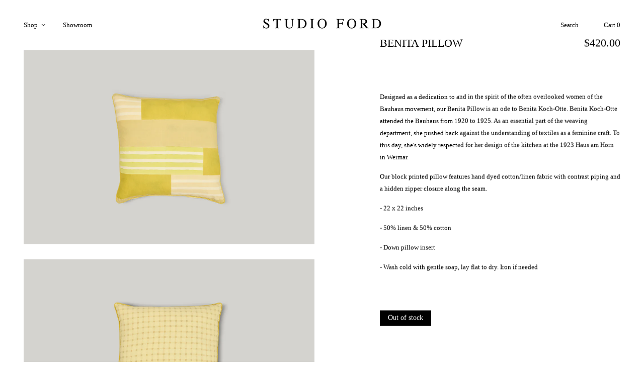

--- FILE ---
content_type: text/css
request_url: https://studio-ford.com/cdn/shop/t/14/assets/theme-settings.css?v=137406174529610077321696797341
body_size: 455
content:
.grid__item h1{color:}.breadcrumb-area{padding-top:30px;padding-bottom:30px}.breadcrumb-area.bg-img{background:#f6f6f6 url(//studio-ford.com/cdn/shopifycloud/shopify/assets/no-image-2048-5e88c1b20e087fb7bbe9a3771824e743c244f437e4f8ba93bbf7b11b53f7824c.gif) no-repeat scroll center center / cover}.overlay-bg:before{background:#000 none repeat scroll 0 0;opacity:0}h1.breadcrumb-title{color:#666}.breadcrumb-list>li>a{color:#666}.breadcrumb-list li:after{color:#666}.breadcrumb-list>li{color:#999}@media (max-width: 767px){.breadcrumb-area.pt-50.pb-70{padding-top:30px;padding-bottom:30px}}html,body,input,textarea,button,select,h1,h2,h3,h4,h5,h6,p{font-family:Times New Roman,Times,serif;font-weight:400;font-style:normal}.theme-default-margin,.shopify-challenge__container{padding-top:0;padding-bottom:0}@media (max-width: 767px){.theme-default-margin,.shopify-challenge__container{padding-top:0;padding-bottom:0}}.create-custom-page{padding-top:0;padding-bottom:0}@media (max-width: 767px){.create-custom-page{padding-top:0;padding-bottom:0}}body{color:#000;background-color:#fff}h1,h2,h3,h4,h5,h6,.multi-testimonial-single-item__author-info .content .name,.instagram-section-intro p a,.about-single-block p.subtitle,.single-faq .card-header h5 button,.single-product__content .price .discounted-price,.shop-product__price .discounted-price{color:#000}.single-product__content .price .main-price.discounted,.shop-product__price .main-price.discounted{color:#aaa}.single-product__content .title .product-cart-action a,.single-product__content .title h3{color:#000}.single-product__floating-badges span.soldout-title{background:#d3122a;color:#fff}.single-product__floating-badges span.onsale{background-color:#98d8ca;color:#fff}.product_countdown .single-countdown{background:}.single-product__floating-icons span a{background-color:#fff;color:#7e7e7e}.single-product__floating-icons span a:hover{background-color:#fff;color:#333}.single-product__variations.size_variant_conatiner,.single-product__variations.color_variant_conatiner{background-color:#fff}.single-product__variations .size-container span{color:#999}.single-product .single-countdown{background:#98d8ca;color:#fff}.lezada-button,.shop-product__buttons .product-cart-action button,.affiliate_btn>a,#shopify-product-reviews .spr-summary-actions-newreview,#shopify-product-reviews .spr-button.spr-button-primary.button.button-primary.btn.btn-primary,.recent_view_product__content input[disabled].lezada-button.lezada-button--medium{background-color:#000;color:#fff!important;border-color:#000}#modalAddToCart .modal-button .theme-default-button{color:#fff!important;background-color:#000}#modalAddToCart .modal-button .theme-default-button:hover{background:#0000}.lezada-button:hover,.lezada-button.lezada-button--medium:hover,.shop-product__buttons .product-cart-action button:hover,.affiliate_btn>a:hover,#shopify-product-reviews .spr-summary-actions-newreview:hover,#shopify-product-reviews .spr-button.spr-button-primary.button.button-primary.btn.btn-primary:hover{background-color:#0000;color:#333!important;border-color:#333}.modal-button .lezada-button.lezada-button--medium.popup-checkout--btn,.modal-button .lezada-button.lezada-button--medium.popup-checkout--btn:hover{background:#d3122a;color:#fff!important}a.scroll-top{background:#333;color:#fff}a.scroll-top:hover{background-color:#abb8c0;color:#fff}.offcanvas-cart-content-container .cart-product-wrapper .cart-buttons a:hover{background-color:#000;border-color:#000}.collection_content h2 a:hover{color:#000}.header-right-icons .single-icon a span.count{background-color:#000}.single-category__content--three--creativehome .title a:hover{color:#000}.single-category__content--three--banner .title>a:hover{border-color:#000}.single-category__content--textbanner a:hover,.single-product--wearablehome .single-product__floating-cart span.title a,.single-widget-product__content__bottom a.cart-btn,.single-product:hover .single-product__content .title h3 a:hover,.lezada-button-2:hover,.single-slider-post__content a.blog-readmore-btn:hover,.list-product-collection .section-title a:hover{color:#000}.single-shoppable .cloth-tag__icon:hover,.single-shoppable .cloth-tag__icon.active{background-color:#000}.single-banner--hoverzoom>a .banner-content--banner-type .lezada-button-link:hover{color:#000}.single-banner--hoverzoom>a .banner-content--banner-type .lezada-button-link:hover:after{background-color:#000}.nothing-found-content p a:hover{color:#000}.single-product__floating-badges span.hot{background-color:#000}.product-cart-action button,.shopify-payment-button .shopify-payment-button__more-options{color:#000}nav.site-nav>ul>li a span,.site-mobile-nav .dl-menu li span,.vertical-menu-container-dark nav>ul>li>a span,.overlay-navigation-active .overlay-navigation-menu-container nav>ul>li>a span{background:#000}nav.site-nav>ul>li a span:before,.site-mobile-nav .dl-menu li span:before,.vertical-menu-container-dark nav>ul>li>a span:before,.overlay-navigation-active .overlay-navigation-menu-container nav>ul>li>a span:before{background:#000}#modalAddToCart .modal-button .theme-default-button:hover{background:#000}nav.site-nav>ul>li a span.sale,.site-mobile-nav .dl-menu li span.sale,.vertical-menu-container-dark nav>ul>li>a span.sale,.overlay-navigation-active .overlay-navigation-menu-container nav>ul>li>a span.sale{background:#ccc}nav.site-nav>ul>li a span.sale:before,.site-mobile-nav .dl-menu li span.sale:before,.vertical-menu-container-dark nav>ul>li>a span.sale:before,.overlay-navigation-active .overlay-navigation-menu-container nav>ul>li>a span.sale:before{background:#ccc}#quickViewModal .close:hover{color:#ccc;border-color:#ccc}.copyright-text a:hover{color:#ccc}.product_additional_information button:hover{color:#000}
/*# sourceMappingURL=/cdn/shop/t/14/assets/theme-settings.css.map?v=137406174529610077321696797341 */


--- FILE ---
content_type: text/css
request_url: https://studio-ford.com/cdn/shop/t/14/assets/theme-custom.css?v=123750253243288146081759592838
body_size: 1464
content:
body{font-size:13px}.wrapper{display:flex;flex-direction:column;min-height:100vh}main{flex:1 0 auto}.logo{display:flex;justify-content:center}.theme-logo img{display:block}.container.wide{max-width:95%}a:hover{color:#000000bf}.header-bottom-container{align-items:center;justify-content:space-between}.header-transparent-background:hover,.header-sticky.is-sticky{box-shadow:none}#overlap__main--menu{position:absolute;top:2px}#overlap__main--menu.offcanvas-navigation>ul>li>a{padding:0;display:block}#overlap__main--menu.offcanvas-navigation ul.sub-cat-menu>li>a,#overlap__main--menu.offcanvas-navigation ul.sub-menu>li>a{padding:0;display:block}.header-right-icons .single-icon a{color:#000}.header-right-icons .single-icon a span.count{background-color:transparent;color:#000;position:relative;top:inherit;right:inherit;line-height:inherit;width:auto;height:auto}.single-cart-product.empty>h3{font-size:15px}.offcanvas-navigation ul li.cat-item-has-children .menu-expand,.offcanvas-navigation ul li.menu-item-has-children .menu-expand{display:none}.owl-carousel,.owl-stage-outer{max-height:100%;height:100vh}.owl-carousel .owl-item .img_rel{width:100%;height:100vh}.owl-carousel .owl-item img{height:100vh;object-fit:cover}.footer-container.footer-one{background-color:#fff}.footer-container.footer-one .col{margin-bottom:0!important}.footer-nav-container nav ul{display:flex;gap:20px;justify-content:center}.footer-nav-container nav ul li:first-child{padding-top:10px}.footer-nav-container nav ul li a{font-size:13px;color:#000;white-space:nowrap}.footer-container{padding-top:20px}.footer-subscription-widget{max-width:fit-content}.footer-subscription-widget .subscription-subtitle{font-size:11px;line-height:15px;padding-top:5px}.footer-subscription-widget .subscription-form input{border-bottom:1px solid #000}.footer-subscription-widget .subscription-form button{font-size:15px;color:#000}.single-product__content{padding-top:0;display:flex;justify-content:space-between}.single-product__content .title h3 a{font-size:13px;margin-bottom:0}.single-product__content .price .discounted-price{font-size:13px}.single-product__content .title{margin:auto 0}.product-navigation>div{top:25px}.product-navigation.with_image{position:fixed;top:50%;left:0;right:0;-ms-transform:translateY(-50%);transform:translateY(-50%);z-index:9999}.product-cart-action,.shop-product__buttons .product-cart-action button{width:auto}.shop-product__buttons .product-cart-action button{padding:0 15px;text-transform:unset;letter-spacing:normal}.shop-product__title h2{text-align:center}.product_price__box{justify-content:center}.shop-product__description>div{margin-top:35px}.product-gallery-sticky,.product__sticky_content{top:0}.product__accordion.accordion{border:none}.accordion__title,.accordion__content{font-size:13px}.pr_img_custom_attr{object-fit:cover}.product-mobile-slider .slick-dots{display:block;position:absolute;transform:translate(-50%);left:50%;margin:0;bottom:10px;list-style:none}.product-mobile-slider .slick-dots li{display:inline-block;margin-right:10px}.product-mobile-slider .slick-dots li button{width:8px;height:8px;border:0;border-radius:100%;background-color:#0003;text-indent:-999999px}.product-mobile-slider .slick-dots li.slick-active button{background-color:#000}.cart-table .remove-item{text-decoration:underline}.lezada-button,.cart-coupon-area .lezada-button,.cart-coupon-area .lezada-button.lezada-button--medium.checkout_btn{background:transparent!important;font-size:13px;letter-spacing:normal;color:#000!important;text-transform:capitalize;text-decoration:underline;border:none;padding-left:0;padding-right:0;margin-top:0}.cart-calc-container{display:flex;flex-wrap:wrap}.contact-page-text{max-width:550px}.contact-image{text-align:right}.contact-page-text a,.create-custom-page a,.custom-content a{text-decoration:underline}.create-custom-page .container{max-width:680px}.stocklists-container{display:flex;justify-content:space-between;flex-wrap:wrap}.offcanvas-mobile-menu{padding-right:0;width:250px;box-shadow:0 2px 12px 2px #0000001a}.offcanvas-navigation>ul>li>a{padding:0}.cart-overlay .cart-overlay-content{width:300px;box-shadow:0 2px 12px 2px #0000001a}.offcanvas-cart-content-container .cart-title{font-size:13px;border-bottom:0}.cart-overlay .cart-overlay-content .close-icon a:hover{transform:none}.offcanvas-cart-content-container .content h5{font-size:13px!important;margin-bottom:0}.offcanvas-cart-content-container .cart-product-wrapper .cart-subtotal{font-size:13px;border-top:0}.offcanvas-cart-content-container .content .discounted-price,.offcanvas-cart-content-container .content .cart-count{font-size:11px!important}.offcanvas-cart-content-container .cart-product-wrapper .cart-buttons{display:flex;justify-content:space-between}.offcanvas-cart-content-container .cart-product-wrapper .cart-buttons a,.offcanvas-cart-content-container .cart-product-wrapper .cart-buttons a.checkout_btn{background:transparent!important;font-size:13px;letter-spacing:normal;color:#000!important;text-transform:capitalize;text-decoration:underline;border:none;padding-left:0;padding-right:0;margin-top:0}.single-icon.search input{border:none;text-align:right}.offcanvas-mobile-search-area input,.single-icon.search input{padding:0;color:#000;font-size:13px;background:transparent}.offcanvas-mobile-search-area input::placeholder,.single-icon.search input::placeholder{color:#000}.footer-subscription-widget .mailchimp-success,.newsletter-content .mailchimp-success{color:#000;font-size:11px}details summary::-webkit-details-marker{display:none}.team-member-area .row{margin-right:-10px;margin-left:-10px}.team-member-area .col-md-3{flex:0 0 22%;padding-right:10px;padding-left:10px;max-width:unset}.team-member-area .col-md-3:nth-child(3){flex-basis:34%}.section-title--archive h1{font-size:12px;line-height:14px;margin:0}.shop-product-title-price{display:flex;justify-content:space-between;align-items:flex-start}.shop-product-title-price #popup_cart_title,.shop-product-title-price #ProductPrice{font-size:22px;line-height:normal}nav.site-nav>ul>li:first-child{margin-left:0}@media only screen and (max-width: 479px){.header-right-icons .user-login{display:none}.header-right-icons .single-icon{margin-left:0}.footer-nav-container nav ul{text-align:center;row-gap:0;column-gap:10px;flex-wrap:wrap}.about-page-content .row{flex-direction:column-reverse}}@media only screen and (min-width: 767px){.about-page-text,.contact-page-text{position:absolute;transform:translateY(-50%);top:50%}.footer-nav-container nav ul{justify-content:flex-end}}@media only screen and (max-width: 767px){.header-right-icons{margin-right:0}.header-nontransparent-overlay-menu .header-bottom-container .logo-with-offcanvas,.header-nontransparent-overlay-menu .header-bottom-container .header-right-container{flex-basis:30%}.header-nontransparent-overlay-menu.header_overlap .header-bottom-container .header-right-container{margin-top:0}.footer-nav-container{margin-bottom:30px}.footer-subscription-widget{margin-inline:auto}.footer-nav-container nav ul li{padding:10px 0 0}}@media (min-width: 992px){.four-column{margin-right:-30px;margin-left:-30px}.four-column .col-lg-4{padding-left:30px;padding-right:30px}.product-shop form{max-width:680px;position:sticky;top:50%;-ms-transform:translateY(-50%);transform:translateY(-50%);padding-left:100px}.product-photo-container .thumb{margin-bottom:30px}}@media (max-width: 992px){.offcanvas-navigation{padding:0}}@media (max-width: 991px){.header-bottom-container .logo-with-offcanvas{flex-basis:100%}.header-right-icons .search{display:none}}#about .html-content,#contact .html-content{margin-bottom:30px}#app-embed{font-family:Times New Roman,Times,serif}#app-embed [class^=_container]{display:block}#form-container-ref form{gap:25px}#form-container-ref h2{font-size:13px;font-family:Times New Roman,Times,serif;font-weight:400;font-style:normal;margin-bottom:10px}#form-container-ref p{font-size:13px;font-family:Times New Roman,Times,serif;font-weight:400;font-style:normal}#form-container-ref input{border:0;border-bottom:1px solid #000;border-radius:0;box-shadow:none;padding:10px 0;font-size:13px;font-family:Times New Roman,Times,serif;font-weight:400}#form-container-ref label{display:none}#form-container-ref input::placeholder{opacity:1}#form-container-ref button[type=submit]{font-size:15px;font-family:Times New Roman,Times,serif;font-weight:400;font-style:normal;text-decoration:underline;justify-content:left;padding-inline:0;background:transparent}#form-container-ref button[type=button]{font-size:15px;font-family:Times New Roman,Times,serif;font-weight:400;font-style:normal;text-decoration:underline;border-radius:8px}#form-container-ref button[type=button][class*=_withError]{border:1px dashed rgb(204,204,204)}#form-container-ref output{font-size:13px;font-family:Times New Roman,Times,serif;font-weight:400;font-style:normal}#form-container-ref:has(output) form{gap:0}#form-container-ref:has(output) [class^=_formFieldContainer]{margin-bottom:25px}#form-container-ref:has(output) [class^=_formFieldContainer]:has(+output){margin-bottom:5px}#form-container-ref:has(output) [class^=_formFieldContainer][class*=_withError]+output{margin-bottom:25px}@media screen and (max-width: 490px){#app-embed{justify-content:unset}}@media only screen and (min-width: 767px){#about .row,#contact .row{margin-right:-30px;margin-left:-30px}#about [class*=col-],#contact [class*=col-]{padding-right:30px;padding-left:30px}#form-container-ref form{width:80%}}
/*# sourceMappingURL=/cdn/shop/t/14/assets/theme-custom.css.map?v=123750253243288146081759592838 */
